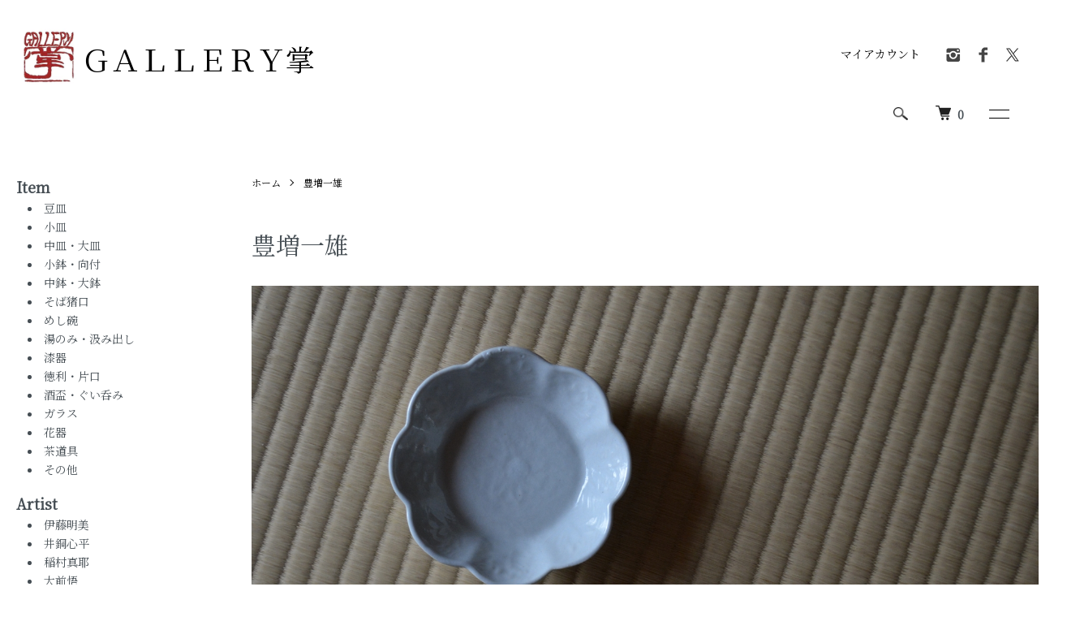

--- FILE ---
content_type: text/html; charset=EUC-JP
request_url: https://onlineshop.gallery-sho.com/?mode=cate&cbid=2406574&csid=0
body_size: 9706
content:
<!DOCTYPE html PUBLIC "-//W3C//DTD XHTML 1.0 Transitional//EN" "http://www.w3.org/TR/xhtml1/DTD/xhtml1-transitional.dtd">
<html xmlns:og="http://ogp.me/ns#" xmlns:fb="http://www.facebook.com/2008/fbml" xmlns:mixi="http://mixi-platform.com/ns#" xmlns="http://www.w3.org/1999/xhtml" xml:lang="ja" lang="ja" dir="ltr">
<head>
<meta http-equiv="content-type" content="text/html; charset=euc-jp" />
<meta http-equiv="X-UA-Compatible" content="IE=edge,chrome=1" />
<meta name="viewport" content="width=device-width,initial-scale=1">
<title>豊増一雄 - ＧＡＬＬＥＲＹ掌</title>
<meta name="Keywords" content="豊増一雄,GALLERY掌,ギャラリー掌,和食器,陶器,漆器,磁器" />
<meta name="Description" content="店主が全国から厳選した陶器、磁器、漆器などを販売しております。" />
<meta name="Author" content="gallery-sho" />
<meta name="Copyright" content="Copyright（C） 2010 gallery-sho. All Rights Reserved." />
<meta http-equiv="content-style-type" content="text/css" />
<meta http-equiv="content-script-type" content="text/javascript" />
<link rel="stylesheet" href="https://onlineshop.gallery-sho.com/css/framework/colormekit.css" type="text/css" />
<link rel="stylesheet" href="https://onlineshop.gallery-sho.com/css/framework/colormekit-responsive.css" type="text/css" />
<link rel="stylesheet" href="https://img16.shop-pro.jp/PA01097/059/css/9/index.css?cmsp_timestamp=20230623052056" type="text/css" />
<link rel="stylesheet" href="https://img16.shop-pro.jp/PA01097/059/css/9/product_list.css?cmsp_timestamp=20230623052056" type="text/css" />

<link rel="alternate" type="application/rss+xml" title="rss" href="https://onlineshop.gallery-sho.com/?mode=rss" />
<link rel="alternate" media="handheld" type="text/html" href="https://onlineshop.gallery-sho.com/?mode=cate&cbid=2406574&csid=0" />
<script type="text/javascript" src="//ajax.googleapis.com/ajax/libs/jquery/1.7.2/jquery.min.js" ></script>
<meta property="og:title" content="豊増一雄 - ＧＡＬＬＥＲＹ掌" />
<meta property="og:description" content="店主が全国から厳選した陶器、磁器、漆器などを販売しております。" />
<meta property="og:url" content="https://onlineshop.gallery-sho.com?mode=cate&cbid=2406574&csid=0" />
<meta property="og:site_name" content="ＧＡＬＬＥＲＹ掌" />
<meta property="og:image" content="https://img16.shop-pro.jp/PA01097/059/category/2406574_0.jpg?cmsp_timestamp=20200727192757"/>
<meta name="facebook-domain-verification" content="9reoryynraw5i1lqnidz7qbb603oy3" />
<script>
  var Colorme = {"page":"product_list","shop":{"account_id":"PA01097059","title":"\uff27\uff21\uff2c\uff2c\uff25\uff32\uff39\u638c"},"basket":{"total_price":0,"items":[]},"customer":{"id":null}};

  (function() {
    function insertScriptTags() {
      var scriptTagDetails = [{"src":"https:\/\/zen.one\/analytics.js?ef4fef98a7064a1697c6d864ad1f4b02","integrity":"sha384-BoYauKyrc4GFnmzOcZrgm2Wv8OTajVYIut+t1InDPUfZ1Un1MylaXqeN5sW8hRww"}];
      var entry = document.getElementsByTagName('script')[0];

      scriptTagDetails.forEach(function(tagDetail) {
        var script = document.createElement('script');

        script.type = 'text/javascript';
        script.src = tagDetail.src;
        script.async = true;

        if( tagDetail.integrity ) {
          script.integrity = tagDetail.integrity;
          script.setAttribute('crossorigin', 'anonymous');
        }

        entry.parentNode.insertBefore(script, entry);
      })
    }

    window.addEventListener('load', insertScriptTags, false);
  })();
</script>
</head>
<body>
<meta name="colorme-acc-payload" content="?st=1&pt=10028&ut=2406574,0&at=PA01097059&v=20260117150021&re=&cn=8e5ff25a9d6737e5e9154bd1dc734b33" width="1" height="1" alt="" /><script>!function(){"use strict";Array.prototype.slice.call(document.getElementsByTagName("script")).filter((function(t){return t.src&&t.src.match(new RegExp("dist/acc-track.js$"))})).forEach((function(t){return document.body.removeChild(t)})),function t(c){var r=arguments.length>1&&void 0!==arguments[1]?arguments[1]:0;if(!(r>=c.length)){var e=document.createElement("script");e.onerror=function(){return t(c,r+1)},e.src="https://"+c[r]+"/dist/acc-track.js?rev=3",document.body.appendChild(e)}}(["acclog001.shop-pro.jp","acclog002.shop-pro.jp"])}();</script><script src="https://img.shop-pro.jp/tmpl_js/86/jquery.tile.js"></script>
<script src="https://img.shop-pro.jp/tmpl_js/86/jquery.skOuterClick.js"></script>
<link rel="preconnect" href="https://fonts.googleapis.com">
<link rel="preconnect" href="https://fonts.gstatic.com" crossorigin>
<link href="https://fonts.googleapis.com/css2?family=Noto+Serif+JP&family=Shippori+Mincho&display=swap" rel="stylesheet">


<div class="l-header">
  <div class="l-header-main">
    <div class="l-header-main__in">
      <div class="l-header-logo">
        <h1 class="l-header-logo__img">
          <a href="./"><img src="https://img16.shop-pro.jp/PA01097/059/PA01097059.jpg?cmsp_timestamp=20251111191821" alt="ＧＡＬＬＥＲＹ掌" /></a>
        </h1>
                  <p class="l-header-logo__txt">
            ＧＡＬＬＥＲＹ掌
          </p>
              </div>
      <div class="l-help-navi-box">
        <ul class="l-help-navi-list">
          <li class="l-help-navi-list__item">
            <a class="l-help-navi-list__link" href="https://onlineshop.gallery-sho.com/?mode=myaccount">マイアカウント</a>
          </li>
                  </ul>
                <ul class="l-sns-navi-list u-opa">
                    <li class="l-sns-navi-list__item">
            <a href="https://instagram.com/gallery_sho" target="_blank">
              <i class="icon-lg-b icon-instagram" aria-label="instagram"></i>
            </a>
          </li>
                              <li class="l-sns-navi-list__item">
            <a href="https://facebook.com/galleryshonishinomiya" target="_blank">
              <i class="icon-lg-b icon-facebook" aria-label="Facebook"></i>
            </a>
          </li>
                              <li class="l-sns-navi-list__item">
            <a href="https://twitter.com/gallerysho" target="_blank">
              <i class="icon-lg-b icon-twitter" aria-label="Twitter"></i>
            </a>
          </li>
                              <!-- <li class="l-sns-navi-list__item">
            <a href="" target="_blank">
              <i class="icon-lg-b icon-pinterest" aria-label="pinterest"></i>
            </a>
          </li> -->
        </ul>
              </div>
      <div class="l-header-search">
        <button class="l-header-search__btn js-mega-menu-btn js-search-btn">
          <img src="https://img.shop-pro.jp/tmpl_img/86/icon-search.png" alt="検索" />
        </button>
        <div class="l-header-search__contents js-mega-menu-contents">
          <div class="l-header-search__box">
            <form action="https://onlineshop.gallery-sho.com/" method="GET" class="l-header-search__form">
              <input type="hidden" name="mode" value="srh" />
              <div class="l-header-search__input">
                <input type="text" name="keyword" placeholder="商品検索" />
              </div>
              <button class="l-header-search__submit" type="submit">
                <img src="https://img.shop-pro.jp/tmpl_img/86/icon-search.png" alt="送信" />
              </button>
            </form>
            <button class="l-header-search__close js-search-close" type="submit" aria-label="閉じる">
              <span></span>
              <span></span>
            </button>
          </div>
        </div>
        <div class="l-header-cart">
          <a href="https://onlineshop.gallery-sho.com/cart/proxy/basket?shop_id=PA01097059&shop_domain=onlineshop.gallery-sho.com">
            <img src="https://img.shop-pro.jp/tmpl_img/86/icon-cart.png" alt="カートを見る" />
            <span class="p-global-header__cart-count">
              0
            </span>
          </a>
        </div>
        <button class="l-menu-btn js-navi-open" aria-label="メニュー">
          <span></span>
          <span></span>
        </button>
      </div>
    </div>
    <div class="l-main-navi">
      <div class="l-main-navi__in">
        <ul class="l-main-navi-list">
                              <li class="l-main-navi-list__item">
            <div class="l-main-navi-list__ttl">
              Artist
            </div>
            <button class="l-main-navi-list__link js-mega-menu-btn">
              Artist
            </button>
            <div class="l-mega-menu js-mega-menu-contents">
              <ul class="l-mega-menu-list">
                                <li class="l-mega-menu-list__item">
                  <a class="l-mega-menu-list__link" href="https://onlineshop.gallery-sho.com/?mode=cate&cbid=733715&csid=0">
                    伊藤明美　
                  </a>
                </li>
                                                    <li class="l-mega-menu-list__item">
                  <a class="l-mega-menu-list__link" href="https://onlineshop.gallery-sho.com/?mode=cate&cbid=1310218&csid=0">
                    井銅心平
                  </a>
                </li>
                                                    <li class="l-mega-menu-list__item">
                  <a class="l-mega-menu-list__link" href="https://onlineshop.gallery-sho.com/?mode=cate&cbid=1833534&csid=0">
                    稲村真耶
                  </a>
                </li>
                                                    <li class="l-mega-menu-list__item">
                  <a class="l-mega-menu-list__link" href="https://onlineshop.gallery-sho.com/?mode=cate&cbid=1916251&csid=0">
                    大前悟
                  </a>
                </li>
                                                    <li class="l-mega-menu-list__item">
                  <a class="l-mega-menu-list__link" href="https://onlineshop.gallery-sho.com/?mode=cate&cbid=2184889&csid=0">
                    小川郁子
                  </a>
                </li>
                                                    <li class="l-mega-menu-list__item">
                  <a class="l-mega-menu-list__link" href="https://onlineshop.gallery-sho.com/?mode=cate&cbid=1539936&csid=0">
                    角有伊
                  </a>
                </li>
                                                    <li class="l-mega-menu-list__item">
                  <a class="l-mega-menu-list__link" href="https://onlineshop.gallery-sho.com/?mode=cate&cbid=733717&csid=0">
                    坂場圭十
                  </a>
                </li>
                                                    <li class="l-mega-menu-list__item">
                  <a class="l-mega-menu-list__link" href="https://onlineshop.gallery-sho.com/?mode=cate&cbid=1583702&csid=0">
                    鈴木大弓
                  </a>
                </li>
                                                    <li class="l-mega-menu-list__item">
                  <a class="l-mega-menu-list__link" href="https://onlineshop.gallery-sho.com/?mode=cate&cbid=1844251&csid=0">
                    鈴木涼子
                  </a>
                </li>
                                                    <li class="l-mega-menu-list__item">
                  <a class="l-mega-menu-list__link" href="https://onlineshop.gallery-sho.com/?mode=cate&cbid=2443228&csid=0">
                    田井将博
                  </a>
                </li>
                                                    <li class="l-mega-menu-list__item">
                  <a class="l-mega-menu-list__link" href="https://onlineshop.gallery-sho.com/?mode=cate&cbid=2097028&csid=0">
                    たなかふみえ
                  </a>
                </li>
                                                    <li class="l-mega-menu-list__item">
                  <a class="l-mega-menu-list__link" href="https://onlineshop.gallery-sho.com/?mode=cate&cbid=2504036&csid=0">
                    戸川雅尊
                  </a>
                </li>
                                                    <li class="l-mega-menu-list__item">
                  <a class="l-mega-menu-list__link" href="https://onlineshop.gallery-sho.com/?mode=cate&cbid=2406574&csid=0">
                    豊増一雄
                  </a>
                </li>
                                                    <li class="l-mega-menu-list__item">
                  <a class="l-mega-menu-list__link" href="https://onlineshop.gallery-sho.com/?mode=cate&cbid=2514244&csid=0">
                    中里太亀
                  </a>
                </li>
                                                    <li class="l-mega-menu-list__item">
                  <a class="l-mega-menu-list__link" href="https://onlineshop.gallery-sho.com/?mode=cate&cbid=2514245&csid=0">
                    中里健太
                  </a>
                </li>
                                                    <li class="l-mega-menu-list__item">
                  <a class="l-mega-menu-list__link" href="https://onlineshop.gallery-sho.com/?mode=cate&cbid=1778589&csid=0">
                    中山孝志
                  </a>
                </li>
                                                    <li class="l-mega-menu-list__item">
                  <a class="l-mega-menu-list__link" href="https://onlineshop.gallery-sho.com/?mode=cate&cbid=2869111&csid=0">
                    野村佳苗
                  </a>
                </li>
                                                    <li class="l-mega-menu-list__item">
                  <a class="l-mega-menu-list__link" href="https://onlineshop.gallery-sho.com/?mode=cate&cbid=2406573&csid=0">
                    濱崎快素
                  </a>
                </li>
                                                    <li class="l-mega-menu-list__item">
                  <a class="l-mega-menu-list__link" href="https://onlineshop.gallery-sho.com/?mode=cate&cbid=2504038&csid=0">
                    堀畑蘭
                  </a>
                </li>
                                                    <li class="l-mega-menu-list__item">
                  <a class="l-mega-menu-list__link" href="https://onlineshop.gallery-sho.com/?mode=cate&cbid=2097030&csid=0">
                    松浦コータロー
                  </a>
                </li>
                                                    <li class="l-mega-menu-list__item">
                  <a class="l-mega-menu-list__link" href="https://onlineshop.gallery-sho.com/?mode=cate&cbid=2897764&csid=0">
                    水野克俊
                  </a>
                </li>
                                                    <li class="l-mega-menu-list__item">
                  <a class="l-mega-menu-list__link" href="https://onlineshop.gallery-sho.com/?mode=cate&cbid=2406575&csid=0">
                    村山健太郎
                  </a>
                </li>
                                                    <li class="l-mega-menu-list__item">
                  <a class="l-mega-menu-list__link" href="https://onlineshop.gallery-sho.com/?mode=cate&cbid=2822574&csid=0">
                    萠窯
                  </a>
                </li>
                                                    <li class="l-mega-menu-list__item">
                  <a class="l-mega-menu-list__link" href="https://onlineshop.gallery-sho.com/?mode=cate&cbid=2108793&csid=0">
                    柳川謙治
                  </a>
                </li>
                                                    <li class="l-mega-menu-list__item">
                  <a class="l-mega-menu-list__link" href="https://onlineshop.gallery-sho.com/?mode=cate&cbid=2359844&csid=0">
                    吉井史郎
                  </a>
                </li>
                              </ul>
            </div>
          </li>
                                                  <li class="l-main-navi-list__item">
            <div class="l-main-navi-list__ttl">
              Item
            </div>
            <button class="l-main-navi-list__link js-mega-menu-btn">
              Item
            </button>
            <div class="l-mega-menu js-mega-menu-contents">
              <ul class="l-mega-menu-list">
                                <li class="l-mega-menu-list__item">
                  <a class="l-mega-menu-list__link" href="https://onlineshop.gallery-sho.com/?mode=grp&gid=143968">
                    豆皿
                  </a>
                </li>
                                                    <li class="l-mega-menu-list__item">
                  <a class="l-mega-menu-list__link" href="https://onlineshop.gallery-sho.com/?mode=grp&gid=146896">
                    小皿
                  </a>
                </li>
                                                    <li class="l-mega-menu-list__item">
                  <a class="l-mega-menu-list__link" href="https://onlineshop.gallery-sho.com/?mode=grp&gid=143969">
                    中皿・大皿
                  </a>
                </li>
                                                    <li class="l-mega-menu-list__item">
                  <a class="l-mega-menu-list__link" href="https://onlineshop.gallery-sho.com/?mode=grp&gid=143974">
                    小鉢・向付
                  </a>
                </li>
                                                    <li class="l-mega-menu-list__item">
                  <a class="l-mega-menu-list__link" href="https://onlineshop.gallery-sho.com/?mode=grp&gid=144015">
                    中鉢・大鉢
                  </a>
                </li>
                                                    <li class="l-mega-menu-list__item">
                  <a class="l-mega-menu-list__link" href="https://onlineshop.gallery-sho.com/?mode=grp&gid=143967">
                    そば猪口
                  </a>
                </li>
                                                    <li class="l-mega-menu-list__item">
                  <a class="l-mega-menu-list__link" href="https://onlineshop.gallery-sho.com/?mode=grp&gid=143973">
                    めし碗
                  </a>
                </li>
                                                    <li class="l-mega-menu-list__item">
                  <a class="l-mega-menu-list__link" href="https://onlineshop.gallery-sho.com/?mode=grp&gid=143966">
                    湯のみ・汲み出し
                  </a>
                </li>
                                                    <li class="l-mega-menu-list__item">
                  <a class="l-mega-menu-list__link" href="https://onlineshop.gallery-sho.com/?mode=grp&gid=150548">
                    漆器
                  </a>
                </li>
                                                    <li class="l-mega-menu-list__item">
                  <a class="l-mega-menu-list__link" href="https://onlineshop.gallery-sho.com/?mode=grp&gid=1115253">
                    徳利・片口
                  </a>
                </li>
                                                    <li class="l-mega-menu-list__item">
                  <a class="l-mega-menu-list__link" href="https://onlineshop.gallery-sho.com/?mode=grp&gid=143975">
                    酒盃・ぐい呑み
                  </a>
                </li>
                                                    <li class="l-mega-menu-list__item">
                  <a class="l-mega-menu-list__link" href="https://onlineshop.gallery-sho.com/?mode=grp&gid=940903">
                    ガラス
                  </a>
                </li>
                                                    <li class="l-mega-menu-list__item">
                  <a class="l-mega-menu-list__link" href="https://onlineshop.gallery-sho.com/?mode=grp&gid=1017676">
                    花器
                  </a>
                </li>
                                                    <li class="l-mega-menu-list__item">
                  <a class="l-mega-menu-list__link" href="https://onlineshop.gallery-sho.com/?mode=grp&gid=2699086">
                    茶道具
                  </a>
                </li>
                                                    <li class="l-mega-menu-list__item">
                  <a class="l-mega-menu-list__link" href="https://onlineshop.gallery-sho.com/?mode=grp&gid=176656">
                    その他
                  </a>
                </li>
                              </ul>
            </div>
          </li>
                                      </ul>

        <div class="l-main-navi-freearea">
          <a href="http://onlineshop.gallery-sho.com/?mode=f1" class="banner">
            <img src="https://img16.shop-pro.jp/PA01097/059/etc_base64/pa6l46XppeqhvL64pM6kqqSvpOqk4qTOo7I.JPG?cmsp_timestamp=20230525162153" alt="">
          </a>
          <a href="http://blog.gallery-sho.com/" class="banner">
            <img src="https://img16.shop-pro.jp/PA01097/059/etc_base64/pKakxKTvutC7_rWt.JPG?cmsp_timestamp=20230525162153" alt="">
          </a>

                      <img src="https://img16.shop-pro.jp/PA01097/059/qrcode.jpg?cmsp_timestamp=20251111191821" class="qrcode" />
                  </div>
      </div>
    </div>
    <div class="l-main-navi-overlay js-navi-close"></div>
  </div>
</div>

<div class="all-wrap">
  <div class="column-left">
    <div class="category-group">
      <h2>Item</h2>
                  <ul class="category-list">
              <li>
          <a href="https://onlineshop.gallery-sho.com/?mode=grp&gid=143968">
            豆皿
          </a>
        </li>
                          <li>
          <a href="https://onlineshop.gallery-sho.com/?mode=grp&gid=146896">
            小皿
          </a>
        </li>
                          <li>
          <a href="https://onlineshop.gallery-sho.com/?mode=grp&gid=143969">
            中皿・大皿
          </a>
        </li>
                          <li>
          <a href="https://onlineshop.gallery-sho.com/?mode=grp&gid=143974">
            小鉢・向付
          </a>
        </li>
                          <li>
          <a href="https://onlineshop.gallery-sho.com/?mode=grp&gid=144015">
            中鉢・大鉢
          </a>
        </li>
                          <li>
          <a href="https://onlineshop.gallery-sho.com/?mode=grp&gid=143967">
            そば猪口
          </a>
        </li>
                          <li>
          <a href="https://onlineshop.gallery-sho.com/?mode=grp&gid=143973">
            めし碗
          </a>
        </li>
                          <li>
          <a href="https://onlineshop.gallery-sho.com/?mode=grp&gid=143966">
            湯のみ・汲み出し
          </a>
        </li>
                          <li>
          <a href="https://onlineshop.gallery-sho.com/?mode=grp&gid=150548">
            漆器
          </a>
        </li>
                          <li>
          <a href="https://onlineshop.gallery-sho.com/?mode=grp&gid=1115253">
            徳利・片口
          </a>
        </li>
                          <li>
          <a href="https://onlineshop.gallery-sho.com/?mode=grp&gid=143975">
            酒盃・ぐい呑み
          </a>
        </li>
                          <li>
          <a href="https://onlineshop.gallery-sho.com/?mode=grp&gid=940903">
            ガラス
          </a>
        </li>
                          <li>
          <a href="https://onlineshop.gallery-sho.com/?mode=grp&gid=1017676">
            花器
          </a>
        </li>
                          <li>
          <a href="https://onlineshop.gallery-sho.com/?mode=grp&gid=2699086">
            茶道具
          </a>
        </li>
                          <li>
          <a href="https://onlineshop.gallery-sho.com/?mode=grp&gid=176656">
            その他
          </a>
        </li>
            </ul>
                </div>

    <div class="category-group">
      <h2>Artist</h2>
                  <ul class="group-list">
              <li>
          <a href="https://onlineshop.gallery-sho.com/?mode=cate&cbid=733715&csid=0">
            伊藤明美　
          </a>
        </li>
                          <li>
          <a href="https://onlineshop.gallery-sho.com/?mode=cate&cbid=1310218&csid=0">
            井銅心平
          </a>
        </li>
                          <li>
          <a href="https://onlineshop.gallery-sho.com/?mode=cate&cbid=1833534&csid=0">
            稲村真耶
          </a>
        </li>
                          <li>
          <a href="https://onlineshop.gallery-sho.com/?mode=cate&cbid=1916251&csid=0">
            大前悟
          </a>
        </li>
                          <li>
          <a href="https://onlineshop.gallery-sho.com/?mode=cate&cbid=2184889&csid=0">
            小川郁子
          </a>
        </li>
                          <li>
          <a href="https://onlineshop.gallery-sho.com/?mode=cate&cbid=1539936&csid=0">
            角有伊
          </a>
        </li>
                          <li>
          <a href="https://onlineshop.gallery-sho.com/?mode=cate&cbid=733717&csid=0">
            坂場圭十
          </a>
        </li>
                          <li>
          <a href="https://onlineshop.gallery-sho.com/?mode=cate&cbid=1583702&csid=0">
            鈴木大弓
          </a>
        </li>
                          <li>
          <a href="https://onlineshop.gallery-sho.com/?mode=cate&cbid=1844251&csid=0">
            鈴木涼子
          </a>
        </li>
                          <li>
          <a href="https://onlineshop.gallery-sho.com/?mode=cate&cbid=2443228&csid=0">
            田井将博
          </a>
        </li>
                          <li>
          <a href="https://onlineshop.gallery-sho.com/?mode=cate&cbid=2097028&csid=0">
            たなかふみえ
          </a>
        </li>
                          <li>
          <a href="https://onlineshop.gallery-sho.com/?mode=cate&cbid=2504036&csid=0">
            戸川雅尊
          </a>
        </li>
                          <li>
          <a href="https://onlineshop.gallery-sho.com/?mode=cate&cbid=2406574&csid=0">
            豊増一雄
          </a>
        </li>
                          <li>
          <a href="https://onlineshop.gallery-sho.com/?mode=cate&cbid=2514244&csid=0">
            中里太亀
          </a>
        </li>
                          <li>
          <a href="https://onlineshop.gallery-sho.com/?mode=cate&cbid=2514245&csid=0">
            中里健太
          </a>
        </li>
                          <li>
          <a href="https://onlineshop.gallery-sho.com/?mode=cate&cbid=1778589&csid=0">
            中山孝志
          </a>
        </li>
                          <li>
          <a href="https://onlineshop.gallery-sho.com/?mode=cate&cbid=2869111&csid=0">
            野村佳苗
          </a>
        </li>
                          <li>
          <a href="https://onlineshop.gallery-sho.com/?mode=cate&cbid=2406573&csid=0">
            濱崎快素
          </a>
        </li>
                          <li>
          <a href="https://onlineshop.gallery-sho.com/?mode=cate&cbid=2504038&csid=0">
            堀畑蘭
          </a>
        </li>
                          <li>
          <a href="https://onlineshop.gallery-sho.com/?mode=cate&cbid=2097030&csid=0">
            松浦コータロー
          </a>
        </li>
                          <li>
          <a href="https://onlineshop.gallery-sho.com/?mode=cate&cbid=2897764&csid=0">
            水野克俊
          </a>
        </li>
                          <li>
          <a href="https://onlineshop.gallery-sho.com/?mode=cate&cbid=2406575&csid=0">
            村山健太郎
          </a>
        </li>
                          <li>
          <a href="https://onlineshop.gallery-sho.com/?mode=cate&cbid=2822574&csid=0">
            萠窯
          </a>
        </li>
                          <li>
          <a href="https://onlineshop.gallery-sho.com/?mode=cate&cbid=2108793&csid=0">
            柳川謙治
          </a>
        </li>
                          <li>
          <a href="https://onlineshop.gallery-sho.com/?mode=cate&cbid=2359844&csid=0">
            吉井史郎
          </a>
        </li>
            </ul>
                </div>

    <div class="freearea-left">
      <a href="http://onlineshop.gallery-sho.com/?mode=f1" class="banner">
        <img src="https://img16.shop-pro.jp/PA01097/059/etc_base64/pa6l46XppeqhvL64pM6kqqSvpOqk4qTOo7I.JPG?cmsp_timestamp=20230525162153" alt="">
      </a>
      <a href="http://blog.gallery-sho.com/" class="banner">
        <img src="https://img16.shop-pro.jp/PA01097/059/etc_base64/pKakxKTvutC7_rWt.JPG?cmsp_timestamp=20230525162153" alt="">
      </a>
    </div>

        <div class="l-footer-qrcode">
      <img src="https://img16.shop-pro.jp/PA01097/059/qrcode.jpg?cmsp_timestamp=20251111191821" />
    </div>
      </div>

  <div class="column-right">
        <div class="l-main product_list">
      <div class="l-main product_list">
  
  <div class="c-breadcrumbs u-container">
    <ul class="c-breadcrumbs-list">
      <li class="c-breadcrumbs-list__item">
        <a href="./">
          ホーム
        </a>
      </li>
                  <li class="c-breadcrumbs-list__item">
        <a href="?mode=cate&cbid=2406574&csid=0">
          豊増一雄
        </a>
      </li>
                      </ul>
  </div>
  
  <div class="l-contents-wrap u-container">
    
    <div class="l-contents-main">
      <h2 class="p-category__ttl">
                  豊増一雄
              </h2>
      
              <div class="p-category-free"><img src="https://img16.shop-pro.jp/PA01097/059/etc_base64/pdWl6qG8pbml2qG8pbnLrcH9.JPG?cmsp_timestamp=20230611080018" alt="">


<span style="font-size:medium;"><p>古陶を手本に日本の素材と独自に研究した技法で作られる豊増さんのうつわには、憧れと親しみが共に在ります。
</span></div>
            
      
            
      
            
      
            
      
            
              <div class="p-item-list-head">
          <div class="p-item-list-num">
            全1商品
          </div>
          
          <ul class="p-item-sort-list">
            <li class="p-item-sort-list__item">
                          <span>おすすめ順</span>
                        </li>
            <li class="p-item-sort-list__item">
                          <a href="?mode=cate&cbid=2406574&csid=0&sort=p">価格順</a>
                          </li>
            <li class="p-item-sort-list__item">
                          <a href="?mode=cate&cbid=2406574&csid=0&sort=n">新着順</a>
                          </li>
          </ul>
          
        </div>
        
        <ul class="c-item-list">
                    <li class="c-item-list__item">
            <div class="c-item-list__img u-img-scale">
              <a href="?pid=179393510">
                                <img src="https://img16.shop-pro.jp/PA01097/059/product/179393510_th.jpg?cmsp_timestamp=20240207112259" alt="白瓷芙蓉六寸鉢　豊増一雄" />
                              </a>
            </div>
            <div class="c-item-list__txt">
              <div class="c-item-list__ttl">
                <a href="?pid=179393510">
                  白瓷芙蓉六寸鉢　豊増一雄
                </a>
              </div>
                                          <div class="c-item-list__price is-soldout">
                SOLD OUT
              </div>
                                                      </div>
          </li>
                  </ul>
        
        
                
            
            
      
            
      
            
    </div>
    
    <div class="l-contents-side">
      
                  <div class="l-side-navi">
        <h3 class="l-side-navi__ttl">
          カテゴリー
        </h3>
        <ul class="l-side-navi-list">
                    <li class="l-side-navi-list__item">
                          <a href="https://onlineshop.gallery-sho.com/?mode=cate&cbid=733715&csid=0" class="l-side-navi-list__link is-link">
                伊藤明美　
              </a>
                                  </li>
                    <li class="l-side-navi-list__item">
                          <a href="https://onlineshop.gallery-sho.com/?mode=cate&cbid=1310218&csid=0" class="l-side-navi-list__link is-link">
                井銅心平
              </a>
                                  </li>
                    <li class="l-side-navi-list__item">
                          <a href="https://onlineshop.gallery-sho.com/?mode=cate&cbid=1833534&csid=0" class="l-side-navi-list__link is-link">
                稲村真耶
              </a>
                                  </li>
                    <li class="l-side-navi-list__item">
                          <a href="https://onlineshop.gallery-sho.com/?mode=cate&cbid=1916251&csid=0" class="l-side-navi-list__link is-link">
                大前悟
              </a>
                                  </li>
                    <li class="l-side-navi-list__item">
                          <a href="https://onlineshop.gallery-sho.com/?mode=cate&cbid=2184889&csid=0" class="l-side-navi-list__link is-link">
                小川郁子
              </a>
                                  </li>
                    <li class="l-side-navi-list__item">
                          <a href="https://onlineshop.gallery-sho.com/?mode=cate&cbid=1539936&csid=0" class="l-side-navi-list__link is-link">
                角有伊
              </a>
                                  </li>
                    <li class="l-side-navi-list__item">
                          <a href="https://onlineshop.gallery-sho.com/?mode=cate&cbid=733717&csid=0" class="l-side-navi-list__link is-link">
                坂場圭十
              </a>
                                  </li>
                    <li class="l-side-navi-list__item">
                          <a href="https://onlineshop.gallery-sho.com/?mode=cate&cbid=1583702&csid=0" class="l-side-navi-list__link is-link">
                鈴木大弓
              </a>
                                  </li>
                    <li class="l-side-navi-list__item">
                          <a href="https://onlineshop.gallery-sho.com/?mode=cate&cbid=1844251&csid=0" class="l-side-navi-list__link is-link">
                鈴木涼子
              </a>
                                  </li>
                    <li class="l-side-navi-list__item">
                          <a href="https://onlineshop.gallery-sho.com/?mode=cate&cbid=2443228&csid=0" class="l-side-navi-list__link is-link">
                田井将博
              </a>
                                  </li>
                    <li class="l-side-navi-list__item">
                          <a href="https://onlineshop.gallery-sho.com/?mode=cate&cbid=2097028&csid=0" class="l-side-navi-list__link is-link">
                たなかふみえ
              </a>
                                  </li>
                    <li class="l-side-navi-list__item">
                          <a href="https://onlineshop.gallery-sho.com/?mode=cate&cbid=2504036&csid=0" class="l-side-navi-list__link is-link">
                戸川雅尊
              </a>
                                  </li>
                    <li class="l-side-navi-list__item">
                          <a href="https://onlineshop.gallery-sho.com/?mode=cate&cbid=2406574&csid=0" class="l-side-navi-list__link is-link">
                豊増一雄
              </a>
                                  </li>
                    <li class="l-side-navi-list__item">
                          <a href="https://onlineshop.gallery-sho.com/?mode=cate&cbid=2514244&csid=0" class="l-side-navi-list__link is-link">
                中里太亀
              </a>
                                  </li>
                    <li class="l-side-navi-list__item">
                          <a href="https://onlineshop.gallery-sho.com/?mode=cate&cbid=2514245&csid=0" class="l-side-navi-list__link is-link">
                中里健太
              </a>
                                  </li>
                    <li class="l-side-navi-list__item">
                          <a href="https://onlineshop.gallery-sho.com/?mode=cate&cbid=1778589&csid=0" class="l-side-navi-list__link is-link">
                中山孝志
              </a>
                                  </li>
                    <li class="l-side-navi-list__item">
                          <a href="https://onlineshop.gallery-sho.com/?mode=cate&cbid=2869111&csid=0" class="l-side-navi-list__link is-link">
                野村佳苗
              </a>
                                  </li>
                    <li class="l-side-navi-list__item">
                          <a href="https://onlineshop.gallery-sho.com/?mode=cate&cbid=2406573&csid=0" class="l-side-navi-list__link is-link">
                濱崎快素
              </a>
                                  </li>
                    <li class="l-side-navi-list__item">
                          <a href="https://onlineshop.gallery-sho.com/?mode=cate&cbid=2504038&csid=0" class="l-side-navi-list__link is-link">
                堀畑蘭
              </a>
                                  </li>
                    <li class="l-side-navi-list__item">
                          <a href="https://onlineshop.gallery-sho.com/?mode=cate&cbid=2097030&csid=0" class="l-side-navi-list__link is-link">
                松浦コータロー
              </a>
                                  </li>
                    <li class="l-side-navi-list__item">
                          <a href="https://onlineshop.gallery-sho.com/?mode=cate&cbid=2897764&csid=0" class="l-side-navi-list__link is-link">
                水野克俊
              </a>
                                  </li>
                    <li class="l-side-navi-list__item">
                          <a href="https://onlineshop.gallery-sho.com/?mode=cate&cbid=2406575&csid=0" class="l-side-navi-list__link is-link">
                村山健太郎
              </a>
                                  </li>
                    <li class="l-side-navi-list__item">
                          <a href="https://onlineshop.gallery-sho.com/?mode=cate&cbid=2822574&csid=0" class="l-side-navi-list__link is-link">
                萠窯
              </a>
                                  </li>
                    <li class="l-side-navi-list__item">
                          <a href="https://onlineshop.gallery-sho.com/?mode=cate&cbid=2108793&csid=0" class="l-side-navi-list__link is-link">
                柳川謙治
              </a>
                                  </li>
                    <li class="l-side-navi-list__item">
                          <a href="https://onlineshop.gallery-sho.com/?mode=cate&cbid=2359844&csid=0" class="l-side-navi-list__link is-link">
                吉井史郎
              </a>
                                  </li>
                  </ul>
      </div>
                                                                                                                                                                                                                                                                                                                  
      
                  <div class="l-side-navi">
        <h3 class="l-side-navi__ttl">
          グループ
        </h3>
        <ul class="l-side-navi-list">
                <li class="l-side-navi-list__item">
            <a href="https://onlineshop.gallery-sho.com/?mode=grp&gid=143968" class="l-side-navi-list__link is-link">
              豆皿
            </a>
          </li>
                            <li class="l-side-navi-list__item">
            <a href="https://onlineshop.gallery-sho.com/?mode=grp&gid=146896" class="l-side-navi-list__link is-link">
              小皿
            </a>
          </li>
                            <li class="l-side-navi-list__item">
            <a href="https://onlineshop.gallery-sho.com/?mode=grp&gid=143969" class="l-side-navi-list__link is-link">
              中皿・大皿
            </a>
          </li>
                            <li class="l-side-navi-list__item">
            <a href="https://onlineshop.gallery-sho.com/?mode=grp&gid=143974" class="l-side-navi-list__link is-link">
              小鉢・向付
            </a>
          </li>
                            <li class="l-side-navi-list__item">
            <a href="https://onlineshop.gallery-sho.com/?mode=grp&gid=144015" class="l-side-navi-list__link is-link">
              中鉢・大鉢
            </a>
          </li>
                            <li class="l-side-navi-list__item">
            <a href="https://onlineshop.gallery-sho.com/?mode=grp&gid=143967" class="l-side-navi-list__link is-link">
              そば猪口
            </a>
          </li>
                            <li class="l-side-navi-list__item">
            <a href="https://onlineshop.gallery-sho.com/?mode=grp&gid=143973" class="l-side-navi-list__link is-link">
              めし碗
            </a>
          </li>
                            <li class="l-side-navi-list__item">
            <a href="https://onlineshop.gallery-sho.com/?mode=grp&gid=143966" class="l-side-navi-list__link is-link">
              湯のみ・汲み出し
            </a>
          </li>
                            <li class="l-side-navi-list__item">
            <a href="https://onlineshop.gallery-sho.com/?mode=grp&gid=150548" class="l-side-navi-list__link is-link">
              漆器
            </a>
          </li>
                            <li class="l-side-navi-list__item">
            <a href="https://onlineshop.gallery-sho.com/?mode=grp&gid=1115253" class="l-side-navi-list__link is-link">
              徳利・片口
            </a>
          </li>
                            <li class="l-side-navi-list__item">
            <a href="https://onlineshop.gallery-sho.com/?mode=grp&gid=143975" class="l-side-navi-list__link is-link">
              酒盃・ぐい呑み
            </a>
          </li>
                            <li class="l-side-navi-list__item">
            <a href="https://onlineshop.gallery-sho.com/?mode=grp&gid=940903" class="l-side-navi-list__link is-link">
              ガラス
            </a>
          </li>
                            <li class="l-side-navi-list__item">
            <a href="https://onlineshop.gallery-sho.com/?mode=grp&gid=1017676" class="l-side-navi-list__link is-link">
              花器
            </a>
          </li>
                            <li class="l-side-navi-list__item">
            <a href="https://onlineshop.gallery-sho.com/?mode=grp&gid=2699086" class="l-side-navi-list__link is-link">
              茶道具
            </a>
          </li>
                            <li class="l-side-navi-list__item">
            <a href="https://onlineshop.gallery-sho.com/?mode=grp&gid=176656" class="l-side-navi-list__link is-link">
              その他
            </a>
          </li>
              </ul>
      </div>
                  
    </div>
  </div>
</div>

<script type="text/javascript">
$(document).ready(function() {
  $(".js-toggle-btn").click(function () {
    $(this).next(".js-toggle-contents").slideToggle(200,"swing");
    $(this).toggleClass("is-on");
  });
});
</script>    </div>
    
    
    <div class="l-bottom u-container">
                        <div class="p-shop-info">
        
                
      </div>
      <div class="p-shopguide u-contents-s">
        <h2 class="u-visually-hidden">
          ショッピングガイド
        </h2>
        <div class="p-shopguide-wrap">
                    <div class="p-shopguide-column">
            <div class="p-shopguide-box js-matchHeight">
              <div class="p-shopguide-head">
                <div class="p-shopguide__icon">
                  <img src="https://img.shop-pro.jp/tmpl_img/86/shopguide-icon-shipping.png" alt="" />
                </div>
                <h3 class="c-ttl-sub">
                  SHIPPING
                  <span class="c-ttl-sub__ja">配送・送料について</span>
                </h3>
              </div>
              <dl class="p-shopguide-txt">
                                <dt class="p-shopguide__ttl">
                  ヤマト運輸
                </dt>
                <dd class="p-shopguide__body">
                                    <div class="p-shopguide__img">
                    <img src="https://img16.shop-pro.jp/PA01097/059/delivery/143170.gif?cmsp_timestamp=20230605121851" />
                  </div>
                                    配送先一箇所につき商品税込み合計代金20,000円以上の場合は送料無料です。<br />
<br />
配送先一箇所につき商品税込み合計代金が20,000円未満の場合は、恐れ入りますが下記地域別の送料をご負担いただいております。<br />
<br />
北海道　　・・・1800円 <br />
<br />
青森県・秋田県・岩手県　　・・・1200円 <br />
<br />
宮城県・山形県・福島県　　・・・1000円　<br />
<br />
群馬県・栃木県・茨城県 　　・・・900円            <br />
埼玉県・東京都・千葉県<br />
神奈川県・新潟県・長野県<br />
山梨県                        <br />
<br />
静岡県・富山県・石川県　　・・・800円　<br />
福井県・愛知県・岐阜県・三重県<br />
滋賀県・奈良県・京都府・兵庫県<br />
大阪府・和歌山県・岡山県・広島県 <br />
鳥取県・島根県・山口県  <br />
<br />
愛媛県・香川県・高知県 　　・・・900円  <br />
徳島県  　　<br />
福岡県・佐賀県・長崎県・熊本県      <br />
大分県・宮崎県・鹿児島県 <br />
<br />
沖縄県  　・・・1300円 
                </dd>
                              </dl>
            </div>
          </div>
                    <div class="p-shopguide-column">
            <div class="p-shopguide-box js-matchHeight">
              <div class="p-shopguide-head">
                <div class="p-shopguide__icon">
                  <img src="https://img.shop-pro.jp/tmpl_img/86/shopguide-icon-return.png" alt="" />
                </div>
                <h3 class="c-ttl-sub">
                  RETURN
                  <span class="c-ttl-sub__ja">返品について</span>
                </h3>
              </div>
              <dl class="p-shopguide-txt">
                                <dt class="p-shopguide__ttl">
                  不良品
                </dt>
                <dd class="p-shopguide__body">
                  配送途中の破損やご注文と商品が異なる場合は３日以内にご連絡の上、７日以内にご返送ください。早急に往復の送料・手数料ともに当店負担で、新しい商品をご送付いたします。<br />
ただし、交換の商品がない場合は返金させていただきます。<br />

                </dd>
                                                <dt class="p-shopguide__ttl">
                  返品期限
                </dt>
                <dd class="p-shopguide__body">
                  商品到着より３日以内にご連絡の上、７日以内にご返送ください。
                </dd>
                                                <dt class="p-shopguide__ttl">
                  返品送料
                </dt>
                <dd class="p-shopguide__body">
                  配送中の破損・不良品・発送商品の間違いの場合は、当店が負担いたします（当店着払いにて返品下さい）。<br />
お客様都合による返品の場合は、往復送料実費および代金返還に関わる各種手数料はお客様負担とさせていただきます。
                </dd>
                              </dl>
            </div>
          </div>
                    <div class="p-shopguide-column">
            <div class="p-shopguide-box js-matchHeight">
              <div class="p-shopguide-head">
                <div class="p-shopguide__icon">
                  <img src="https://img.shop-pro.jp/tmpl_img/86/shopguide-icon-payment.png" alt="" />
                </div>
                <h3 class="c-ttl-sub">
                  PAYMENT
                  <span class="c-ttl-sub__ja">お支払いについて</span>
                </h3>
              </div>
              <dl class="p-shopguide-txt">
                                <dt class="p-shopguide__ttl">
                  クレジットカード決済（VISA/DINERS/MASTER/JCB/AMEX)
                </dt>
                <dd class="p-shopguide__body">
                                                      <div class="p-shopguide__img">
                    <img class='payment_img' src='https://img.shop-pro.jp/common/card2.gif'><img class='payment_img' src='https://img.shop-pro.jp/common/card6.gif'><img class='payment_img' src='https://img.shop-pro.jp/common/card18.gif'><img class='payment_img' src='https://img.shop-pro.jp/common/card0.gif'><img class='payment_img' src='https://img.shop-pro.jp/common/card9.gif'>
                  </div>
                                    お支払い回数は一括払いのみのお取り扱いとさせていただいております。<br />
<br />

                </dd>
                                <dt class="p-shopguide__ttl">
                  Amazon Pay
                </dt>
                <dd class="p-shopguide__body">
                                                      お客様のAmazonのアカウントを利用して、登録済みの配送先情報やクレジットカード情報を決済などにご利用いただけます。
                </dd>
                                <dt class="p-shopguide__ttl">
                  ペイパル決済（PayPal）
                </dt>
                <dd class="p-shopguide__body">
                                                      海外からのご注文につきましては、当店オンラインショップの決済終了後に、ご負担いただく送料分をPaypalより別途ご請求申し上げます。<br />
<br />
For international orders,in case you are using the PayPal option,after making the settlement at my webshop,I request you to bear the cost of postage separately from PayPal.<br />
<br />

                </dd>
                                <dt class="p-shopguide__ttl">
                  銀行振込（三菱UFJ銀行）
                </dt>
                <dd class="p-shopguide__body">
                                                      
                </dd>
                                <dt class="p-shopguide__ttl">
                  ゆうちょ銀行総合口座振込
                </dt>
                <dd class="p-shopguide__body">
                                                      
                </dd>
                                <dt class="p-shopguide__ttl">
                  代金引換
                </dt>
                <dd class="p-shopguide__body">
                                                      ヤマト運輸のコレクトサービスにてお届けいたします。<br />
商品お届け時に、クロネコヤマトのドライバーへ代金をお支払いください。<br />
恐れ入りますが、下記の代引手数料をご負担いただいております（ 代引手数料は、送料、代引手数料を含む総お支払い額に対してかかります）。<br />
<br />
総お支払額が<br />
１万円未満　　　　　　　・・・手数料330円<br />
１万円以上３万円未満　　・・・手数料440円<br />
３万円以上１０万円未満　・・・手数料660円<br />

                </dd>
                              </dl>
            </div>
          </div>
                  </div>
      </div>
    </div>

    
  <div class="l-footer">
      <div class="l-footer-main">
        <div class="l-footer-navi">
          <ul class="l-footer-navi-list">
            <li class="l-footer-navi-list__item">
              <a class="l-footer-navi-list__link" href="./">
                ホーム
              </a>
            </li>
            <li class="l-footer-navi-list__item">
              <a class="l-footer-navi-list__link" href="https://onlineshop.gallery-sho.com/?mode=sk#delivery">
                配送・送料について
              </a>
            </li>
            <li class="l-footer-navi-list__item">
              <a class="l-footer-navi-list__link" href="https://onlineshop.gallery-sho.com/?mode=sk#return">
                返品について
              </a>
            </li>
            <li class="l-footer-navi-list__item">
              <a class="l-footer-navi-list__link" href="https://onlineshop.gallery-sho.com/?mode=sk#payment">
                支払い方法について
              </a>
            </li>
            <li class="l-footer-navi-list__item">
              <a class="l-footer-navi-list__link" href="https://onlineshop.gallery-sho.com/?mode=sk#info">
                特定商取引法に基づく表記
              </a>
            </li>
            <li class="l-footer-navi-list__item">
              <a class="l-footer-navi-list__link" href="https://onlineshop.gallery-sho.com/?mode=privacy">
                プライバシーポリシー
              </a>
            </li>
                        <li class="l-footer-navi-list__item">
              <a class="l-footer-navi-list__link" href="http://blog.gallery-sho.com">
                ショップブログ
              </a>
            </li>
                                    <li class="l-footer-navi-list__item">
              <span class="l-footer-navi-list__link">
                <a href="https://onlineshop.gallery-sho.com/?mode=rss">RSS</a> / <a href="https://onlineshop.gallery-sho.com/?mode=atom">ATOM</a>
              </span>
            </li>
            <li class="l-footer-navi-list__item">
              <a class="l-footer-navi-list__link" href="https://onlineshop.gallery-sho.com/?mode=myaccount">
                マイアカウント
              </a>
            </li>
                        <li class="l-footer-navi-list__item">
                            <a class="l-footer-navi-list__link" href="https://onlineshop.gallery-sho.com/cart/proxy/basket?shop_id=PA01097059&shop_domain=onlineshop.gallery-sho.com">
                カートを見る
              </a>
                          </li>
            <li class="l-footer-navi-list__item">
              <a class="l-footer-navi-list__link" href="https://gallery-sho.shop-pro.jp/customer/inquiries/new">
                お問い合わせ
              </a>
            </li>
          </ul>
        </div>
      </div>
    </div>
  </div>
</div>

<div class="l-copyright">
  <div class="l-copyright__txt">
    Copyright（C）2010 gallery-sho All Rights Reserved.
  </div>
  <div class="l-copyright__logo">
    <a href="https://shop-pro.jp" target="_blank">Powered by<img src="https://img.shop-pro.jp/tmpl_img/86/powered.png" alt="カラーミーショップ" /></a>
  </div>
</div>

<script src="https://img.shop-pro.jp/tmpl_js/86/jquery.biggerlink.min.js"></script>
<script src="https://img.shop-pro.jp/tmpl_js/86/jquery.matchHeight-min.js"></script>
<script src="https://img.shop-pro.jp/tmpl_js/86/what-input.js"></script>

<script type="text/javascript">
$(document).ready(function() {
  //category search
  $(".js-mega-menu-btn").on("click",function() {
    if ($(this).hasClass("is-on")) {
      $(this).removeClass("is-on");
      $(this).next(".js-mega-menu-contents").fadeOut(200,"swing");
    } else {
      $(".js-mega-menu-btn").removeClass("is-on");
      $(".js-mega-menu-btn").next().fadeOut(200,"swing");
      $(this).addClass("is-on");
      $(this).next(".js-mega-menu-contents").fadeIn(200,"swing");
    }
  });
  $(".js-search-close").on('click',function() {
    $(".l-header-search__contents").fadeOut(200,"swing");
    $(".l-header-search__btn").removeClass("is-on");
  });
  $(".js-search-btn").on('click',function() {
    $(".l-main-navi").removeClass("is-open");
    $(".js-navi-open").removeClass("is-on");
  });

  //hamburger
  $(".js-navi-open,.js-navi-close").on('click',function() {
    $(".l-header-search__contents").fadeOut(200,"swing");
    $(".l-header-search__btn").removeClass("is-on");
    $(".l-header").toggleClass("is-open");
    $(".l-main-navi").toggleClass("is-open");
    $(".l-menu-btn").toggleClass("is-on");
    $(".l-main-navi-overlay").toggleClass("is-on");
  });
});
</script>

<script type="text/javascript">
$(document).ready(function() {
  var header = $(".l-header")
  var headerHeight = header.outerHeight()
  var navPos = $(".l-main-navi").offset().top

  $(window).on("load scroll", function() {
    var value = $(this).scrollTop();
    if ( value > navPos ) {
      $(".l-header").addClass("is-fixed");
      $(".l-main").css("margin-top", headerHeight);
    } else {
      $(".l-header").removeClass("is-fixed");
      $(".l-main").css("margin-top", '0');
    }
  });
  $(window).on("load resize", function() {
    if ($(window).width() < 1030) {
      $("body").css("margin-top", header.outerHeight());
    } else {
      $("body").css("margin-top", "");
    }
  });
});
</script>

<script type="text/javascript">
$(document).ready(function() {
  $(".js-bigger").biggerlink();
});
</script>

<script type="text/javascript">
$(document).ready(function() {
  $(".js-matchHeight").matchHeight();
});
</script>

<script>
  $(function () {
  function window_size_switch_func() {
    if($(window).width() >= 768) {
    // product option switch -> table
    $('#prd-opt-table').html($('.prd-opt-table').html());
    $('#prd-opt-table table').addClass('table table-bordered');
    $('#prd-opt-select').empty();
    } else {
    // product option switch -> select
    $('#prd-opt-table').empty();
    if($('#prd-opt-select > *').size() == 0) {
      $('#prd-opt-select').append($('.prd-opt-select').html());
    }
    }
  }
  window_size_switch_func();
  $(window).load(function () {
    $('.history-unit').tile();
  });
  $(window).resize(function () {
    window_size_switch_func();
    $('.history-unit').tile();
  });
  });
</script><script type="text/javascript" src="https://onlineshop.gallery-sho.com/js/cart.js" ></script>
<script type="text/javascript" src="https://onlineshop.gallery-sho.com/js/async_cart_in.js" ></script>
<script type="text/javascript" src="https://onlineshop.gallery-sho.com/js/product_stock.js" ></script>
<script type="text/javascript" src="https://onlineshop.gallery-sho.com/js/js.cookie.js" ></script>
<script type="text/javascript" src="https://onlineshop.gallery-sho.com/js/favorite_button.js" ></script>
</body></html>